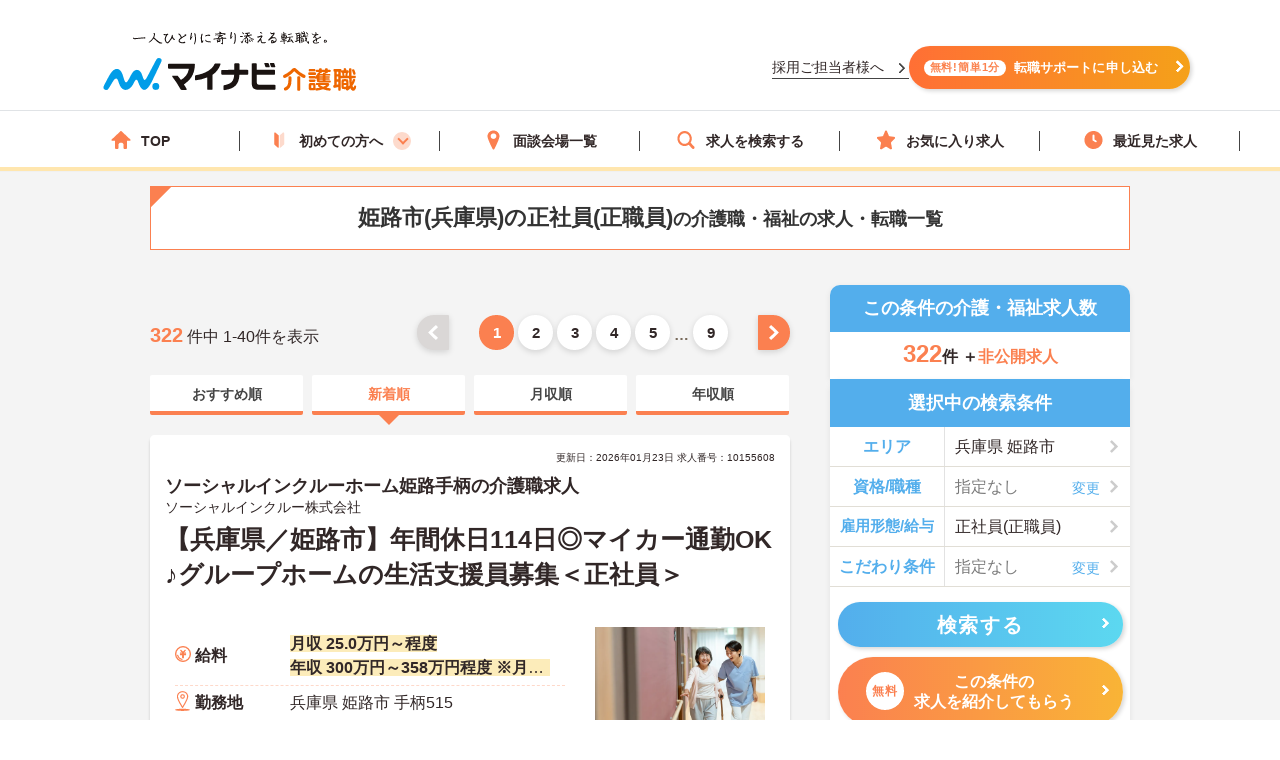

--- FILE ---
content_type: image/svg+xml
request_url: https://kaigoshoku.mynavi.jp/r/img/icon_train.svg
body_size: 2638
content:
<svg id="icon_train" xmlns="http://www.w3.org/2000/svg" width="25" height="33" viewBox="0 0 25 33">
  <g id="グループ_19" data-name="グループ 19" transform="translate(0 0)">
    <path id="パス_43" data-name="パス 43" d="M52.606,73.375H38.943a1.761,1.761,0,0,1-1.736-1.781V66.882A1.761,1.761,0,0,1,38.943,65.1H52.606a1.761,1.761,0,0,1,1.736,1.781v4.713a1.761,1.761,0,0,1-1.736,1.781M38.943,66.713a.166.166,0,0,0-.164.168v4.713a.166.166,0,0,0,.164.168H52.606a.166.166,0,0,0,.164-.168V66.882a.166.166,0,0,0-.164-.168Z" transform="translate(-33.335 -57.581)" fill="#fb8050"/>
    <path id="パス_44" data-name="パス 44" d="M90.421,31.282H84.839a1.163,1.163,0,0,1-1.162-1.162V29.9a1.19,1.19,0,0,1,1.189-1.189h5.555a1.163,1.163,0,0,1,1.162,1.162v.246a1.163,1.163,0,0,1-1.162,1.162M84.866,29.7a.2.2,0,0,0-.2.2v.219a.178.178,0,0,0,.177.177h5.582a.178.178,0,0,0,.177-.177v-.246a.178.178,0,0,0-.177-.177Z" transform="translate(-75.188 -24.747)" fill="#fb8050"/>
    <path id="パス_45" data-name="パス 45" d="M42.035,174.364q-.058,0-.116,0a2.3,2.3,0,1,1,.116,0m0-2.985a.686.686,0,0,0-.686.723.691.691,0,0,0,.649.649.686.686,0,0,0,.722-.722.691.691,0,0,0-.649-.649h-.037" transform="translate(-35.691 -151.609)" fill="#fb8050"/>
    <path id="パス_46" data-name="パス 46" d="M161.7,174.364l-.116,0a2.306,2.306,0,1,1,.116,0m0-2.985a.686.686,0,0,0-.686.723.69.69,0,0,0,.649.649.687.687,0,0,0,.722-.722.691.691,0,0,0-.649-.649H161.7" transform="translate(-143.166 -151.609)" fill="#fb8050"/>
    <path id="パス_47" data-name="パス 47" d="M4.3,247.627a.81.81,0,0,1-.523-.19.787.787,0,0,1-.09-1.121l5.4-6.239a.814.814,0,0,1,1.136-.089.787.787,0,0,1,.09,1.121l-5.4,6.239a.809.809,0,0,1-.614.279" transform="translate(-3.132 -214.627)" fill="#fb8050"/>
    <path id="パス_48" data-name="パス 48" d="M178.672,247.627a.809.809,0,0,1-.614-.279l-5.4-6.239a.787.787,0,0,1,.09-1.121.814.814,0,0,1,1.136.089l5.4,6.239a.787.787,0,0,1-.09,1.121.81.81,0,0,1-.523.19" transform="translate(-154.961 -214.627)" fill="#fb8050"/>
    <path id="長方形_286" data-name="長方形 286" d="M7.692,1.937A5.8,5.8,0,0,0,1.923,7.75V18.888A5.8,5.8,0,0,0,7.692,24.7h9.615a5.8,5.8,0,0,0,5.769-5.812V7.75a5.8,5.8,0,0,0-5.769-5.812H7.692M7.692,0h9.615A7.721,7.721,0,0,1,25,7.75V18.888a7.721,7.721,0,0,1-7.692,7.75H7.692A7.721,7.721,0,0,1,0,18.888V7.75A7.721,7.721,0,0,1,7.692,0Z" transform="translate(0 0)" fill="#fb8050"/>
  </g>
</svg>
